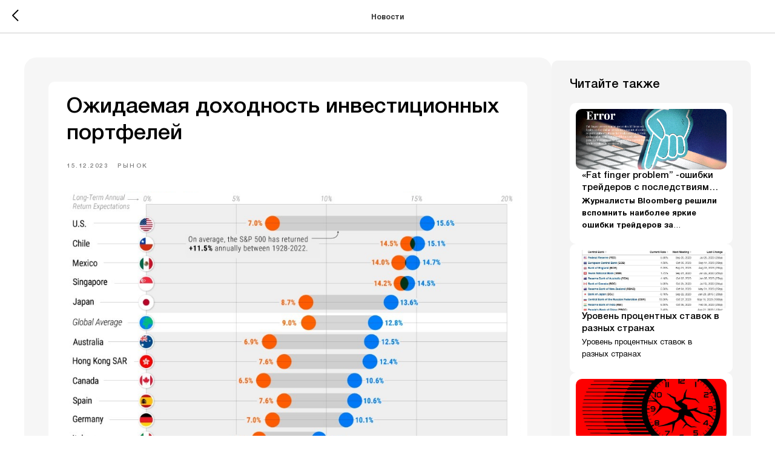

--- FILE ---
content_type: text/html; charset=UTF-8
request_url: https://maxinvest.pro/tpost/71f644pak1-ozhidaemaya-dohodnost-investitsionnih-po
body_size: 16729
content:
<!DOCTYPE html> <html> <head> <meta charset="utf-8" /> <meta http-equiv="Content-Type" content="text/html; charset=utf-8" /> <meta name="viewport" content="width=device-width, initial-scale=1.0" /> <!--metatextblock-->
    <title>Ожидаемая доходность инвестиционных портфелей</title>
    <meta name="description" content="Инвестиционный банк Natixis ранее в этом году проводил достаточно репрезентативный опрос розничных инвесторов. В исследовании приняли участие 8,550 человек из 23 стран.">
    <meta name="keywords" content="">
    <meta name="robots" content="index, follow" />

    <meta property="og:title" content="Ожидаемая доходность инвестиционных портфелей" />
    <meta property="og:description" content="Инвестиционный банк Natixis ранее в этом году проводил достаточно репрезентативный опрос розничных инвесторов. В исследовании приняли участие 8,550 человек из 23 стран." />
    <meta property="og:type" content="website" />
    <meta property="og:url" content="https://maxinvest.pro/tpost/71f644pak1-ozhidaemaya-dohodnost-investitsionnih-po" />
    <meta property="og:image" content="https://static.tildacdn.com/tild6430-3462-4138-a463-303735633963/_WhatsApp_2023-12-07.jpg" />

    <link rel="canonical" href="https://maxinvest.pro/tpost/71f644pak1-ozhidaemaya-dohodnost-investitsionnih-po" />
    <link rel="alternate" type="application/rss+xml" title="Новости" href="https://maxinvest.pro/rss-feed-545415688971.xml" />
    <link rel="amphtml" href="https://maxinvest.pro/tpost/71f644pak1-ozhidaemaya-dohodnost-investitsionnih-po?amp=true">

<!--/metatextblock--> <meta name="format-detection" content="telephone=no" /> <meta http-equiv="x-dns-prefetch-control" content="on"> <link rel="dns-prefetch" href="https://ws.tildacdn.com"> <link rel="dns-prefetch" href="https://static.tildacdn.com"> <link rel="icon" type="image/png" sizes="32x32" href="https://static.tildacdn.com/tild3332-3462-4333-b439-333565333965/max-logo1.png" media="(prefers-color-scheme: light)"/> <link rel="icon" type="image/png" sizes="32x32" href="https://static.tildacdn.com/tild3939-6139-4731-b637-326239623466/max-logo1.png" media="(prefers-color-scheme: dark)"/> <link rel="icon" type="image/svg+xml" sizes="any" href="https://static.tildacdn.com/tild6534-6564-4736-a662-343035373332/max-logo.svg"> <link rel="apple-touch-icon" type="image/png" href="https://static.tildacdn.com/tild3637-3039-4535-b166-613566373833/max-logo1.png"> <link rel="icon" type="image/png" sizes="192x192" href="https://static.tildacdn.com/tild3637-3039-4535-b166-613566373833/max-logo1.png"> <!-- Assets --> <script src="https://neo.tildacdn.com/js/tilda-fallback-1.0.min.js" async charset="utf-8"></script> <link rel="stylesheet" href="https://static.tildacdn.com/css/tilda-grid-3.0.min.css" type="text/css" media="all" onerror="this.loaderr='y';"/> <link rel="stylesheet" href="https://static.tildacdn.com/ws/project7066883/tilda-blocks-page35410900.min.css?t=1769075725" type="text/css" media="all" onerror="this.loaderr='y';" /><link rel="stylesheet" href="https://static.tildacdn.com/ws/project7066883/tilda-blocks-page67453665.min.css?t=1769824834" type="text/css" media="all" onerror="this.loaderr='y';" /> <link rel="stylesheet" href="https://static.tildacdn.com/css/tilda-animation-2.0.min.css" type="text/css" media="all" onerror="this.loaderr='y';" /> <link rel="stylesheet" href="https://static.tildacdn.com/css/tilda-feed-1.1.min.css" type="text/css" media="all" /> <link rel="stylesheet" href="https://static.tildacdn.com/css/tilda-popup-1.1.min.css" type="text/css" media="print" onload="this.media='all';" onerror="this.loaderr='y';" /> <noscript><link rel="stylesheet" href="https://static.tildacdn.com/css/tilda-popup-1.1.min.css" type="text/css" media="all" /></noscript> <link rel="stylesheet" href="https://static.tildacdn.com/css/tilda-slds-1.4.min.css" type="text/css" media="print" onload="this.media='all';" onerror="this.loaderr='y';" /> <noscript><link rel="stylesheet" href="https://static.tildacdn.com/css/tilda-slds-1.4.min.css" type="text/css" media="all" /></noscript> <link rel="stylesheet" href="https://static.tildacdn.com/css/tilda-forms-1.0.min.css" type="text/css" media="all" onerror="this.loaderr='y';" /> <script nomodule src="https://static.tildacdn.com/js/tilda-polyfill-1.0.min.js" charset="utf-8"></script> <script type="text/javascript">function t_onReady(func) {if(document.readyState!='loading') {func();} else {document.addEventListener('DOMContentLoaded',func);}}
function t_onFuncLoad(funcName,okFunc,time) {if(typeof window[funcName]==='function') {okFunc();} else {setTimeout(function() {t_onFuncLoad(funcName,okFunc,time);},(time||100));}}function t396_initialScale(t){var e=document.getElementById("rec"+t);if(e){var i=e.querySelector(".t396__artboard");if(i){window.tn_scale_initial_window_width||(window.tn_scale_initial_window_width=document.documentElement.clientWidth);var a=window.tn_scale_initial_window_width,r=[],n,l=i.getAttribute("data-artboard-screens");if(l){l=l.split(",");for(var o=0;o<l.length;o++)r[o]=parseInt(l[o],10)}else r=[320,480,640,960,1200];for(var o=0;o<r.length;o++){var d=r[o];a>=d&&(n=d)}var _="edit"===window.allrecords.getAttribute("data-tilda-mode"),c="center"===t396_getFieldValue(i,"valign",n,r),s="grid"===t396_getFieldValue(i,"upscale",n,r),w=t396_getFieldValue(i,"height_vh",n,r),g=t396_getFieldValue(i,"height",n,r),u=!!window.opr&&!!window.opr.addons||!!window.opera||-1!==navigator.userAgent.indexOf(" OPR/");if(!_&&c&&!s&&!w&&g&&!u){var h=parseFloat((a/n).toFixed(3)),f=[i,i.querySelector(".t396__carrier"),i.querySelector(".t396__filter")],v=Math.floor(parseInt(g,10)*h)+"px",p;i.style.setProperty("--initial-scale-height",v);for(var o=0;o<f.length;o++)f[o].style.setProperty("height","var(--initial-scale-height)");t396_scaleInitial__getElementsToScale(i).forEach((function(t){t.style.zoom=h}))}}}}function t396_scaleInitial__getElementsToScale(t){return t?Array.prototype.slice.call(t.children).filter((function(t){return t&&(t.classList.contains("t396__elem")||t.classList.contains("t396__group"))})):[]}function t396_getFieldValue(t,e,i,a){var r,n=a[a.length-1];if(!(r=i===n?t.getAttribute("data-artboard-"+e):t.getAttribute("data-artboard-"+e+"-res-"+i)))for(var l=0;l<a.length;l++){var o=a[l];if(!(o<=i)&&(r=o===n?t.getAttribute("data-artboard-"+e):t.getAttribute("data-artboard-"+e+"-res-"+o)))break}return r}window.TN_SCALE_INITIAL_VER="1.0",window.tn_scale_initial_window_width=null;</script> <script src="https://static.tildacdn.com/js/jquery-1.10.2.min.js" charset="utf-8" onerror="this.loaderr='y';"></script> <script src="https://static.tildacdn.com/js/tilda-scripts-3.0.min.js" charset="utf-8" defer onerror="this.loaderr='y';"></script> <script src="https://static.tildacdn.com/ws/project7066883/tilda-blocks-page35410900.min.js?t=1769075725" charset="utf-8" onerror="this.loaderr='y';"></script><script src="https://static.tildacdn.com/ws/project7066883/tilda-blocks-page67453665.min.js?t=1769824834" onerror="this.loaderr='y';"></script> <script src="https://static.tildacdn.com/js/tilda-lazyload-1.0.min.js" charset="utf-8" async onerror="this.loaderr='y';"></script> <script src="https://static.tildacdn.com/js/tilda-animation-2.0.min.js" charset="utf-8" async onerror="this.loaderr='y';"></script> <script src="https://static.tildacdn.com/js/tilda-zero-1.1.min.js" charset="utf-8" async onerror="this.loaderr='y';"></script> <script src="https://static.tildacdn.com/js/tilda-feed-1.1.min.js" charset="utf-8"></script><script src="https://static.tildacdn.com/js/tilda-map-1.0.min.js" charset="utf-8"></script><script src="https://static.tildacdn.com/js/tilda-vote-1.1.min.js" charset="utf-8"></script> <script src="https://static.tildacdn.com/js/tilda-slds-1.4.min.js" charset="utf-8" async onerror="this.loaderr='y';"></script> <script src="https://static.tildacdn.com/js/hammer.min.js" charset="utf-8" async onerror="this.loaderr='y';"></script> <script src="https://static.tildacdn.com/js/tilda-popup-1.0.min.js" charset="utf-8" async onerror="this.loaderr='y';"></script> <script src="https://static.tildacdn.com/js/tilda-forms-1.0.min.js" charset="utf-8" async onerror="this.loaderr='y';"></script> <script src="https://static.tildacdn.com/js/tilda-zero-forms-1.0.min.js" charset="utf-8" async onerror="this.loaderr='y';"></script> <script src="https://static.tildacdn.com/js/tilda-animation-ext-1.0.min.js" charset="utf-8" async onerror="this.loaderr='y';"></script> <script src="https://static.tildacdn.com/js/tilda-animation-sbs-1.0.min.js" charset="utf-8" async onerror="this.loaderr='y';"></script> <script src="https://static.tildacdn.com/js/tilda-zero-scale-1.0.min.js" charset="utf-8" async onerror="this.loaderr='y';"></script> <script src="https://static.tildacdn.com/js/tilda-events-1.0.min.js" charset="utf-8" async onerror="this.loaderr='y';"></script> <!-- nominify begin --><meta name="facebook-domain-verification" content="5pjielzko4nqijhf5hjjlxcecmxhbk" /><!-- nominify end --><script type="text/javascript">window.dataLayer=window.dataLayer||[];</script> <!-- Google Tag Manager --> <script type="text/javascript">(function(w,d,s,l,i){w[l]=w[l]||[];w[l].push({'gtm.start':new Date().getTime(),event:'gtm.js'});var f=d.getElementsByTagName(s)[0],j=d.createElement(s),dl=l!='dataLayer'?'&l='+l:'';j.async=true;j.src='https://www.googletagmanager.com/gtm.js?id='+i+dl;f.parentNode.insertBefore(j,f);})(window,document,'script','dataLayer','GTM-MKSF9T2');</script> <!-- End Google Tag Manager --> <!-- Facebook Pixel Code --> <script type="text/javascript" data-tilda-cookie-type="advertising">setTimeout(function(){!function(f,b,e,v,n,t,s)
{if(f.fbq)return;n=f.fbq=function(){n.callMethod?n.callMethod.apply(n,arguments):n.queue.push(arguments)};if(!f._fbq)f._fbq=n;n.push=n;n.loaded=!0;n.version='2.0';n.agent='pltilda';n.queue=[];t=b.createElement(e);t.async=!0;t.src=v;s=b.getElementsByTagName(e)[0];s.parentNode.insertBefore(t,s)}(window,document,'script','https://connect.facebook.net/en_US/fbevents.js');fbq('init','121851850861608');fbq('track','PageView');},2000);</script> <!-- End Facebook Pixel Code --> <script type="text/javascript">(function() {if((/bot|google|yandex|baidu|bing|msn|duckduckbot|teoma|slurp|crawler|spider|robot|crawling|facebook/i.test(navigator.userAgent))===false&&typeof(sessionStorage)!='undefined'&&sessionStorage.getItem('visited')!=='y'&&document.visibilityState){var style=document.createElement('style');style.type='text/css';style.innerHTML='@media screen and (min-width: 980px) {.t-records {opacity: 0;}.t-records_animated {-webkit-transition: opacity ease-in-out .2s;-moz-transition: opacity ease-in-out .2s;-o-transition: opacity ease-in-out .2s;transition: opacity ease-in-out .2s;}.t-records.t-records_visible {opacity: 1;}}';document.getElementsByTagName('head')[0].appendChild(style);function t_setvisRecs(){var alr=document.querySelectorAll('.t-records');Array.prototype.forEach.call(alr,function(el) {el.classList.add("t-records_animated");});setTimeout(function() {Array.prototype.forEach.call(alr,function(el) {el.classList.add("t-records_visible");});sessionStorage.setItem("visited","y");},400);}
document.addEventListener('DOMContentLoaded',t_setvisRecs);}})();</script></head> <body class="t-body" style="margin:0;"> <!--allrecords--> <div id="allrecords" class="t-records" data-post-page="y" data-hook="blocks-collection-content-node" data-tilda-project-id="7066883" data-tilda-page-id="35410900" data-tilda-formskey="6c2e7c10fdc05e1bc8e5f7b887066883" data-tilda-lazy="yes" data-tilda-root-zone="com" data-tilda-project-headcode="yes" data-tilda-ts="y" data-tilda-project-country="RU">

<!-- POST START -->




        






<div id="rec974384456" class="r t-rec">
    <div class="t-feed">

        <div class="t-feed__post-popup t-popup_show" style="background-color:#ffffff;display:block;" data-feed-popup-postuid="71f644pak1" data-feed-popup-feeduid="545415688971">

            <div class="t-feed__post-popup__close-wrapper">

                <a href="https://maxinvest.pro" class="t-popup__close">
                    <div class="t-popup__close-wrapper">
                        <svg class="t-popup__close-icon" width="11" height="20" viewBox="0 0 11 20" fill="none" xmlns="http://www.w3.org/2000/svg">
                            <path d="M1 1L10 10L1 19" stroke="#000000" stroke-width="2"/>
                        </svg>
                    </div>
                </a>

                <div class="t-feed__post-popup__close-text-wrapper">
                    <div class="js-feed-close-text t-feed__post-popup__close-text t-descr t-descr_xxs" style="color:#000000;">
                                                    Новости
                                            </div>
                </div>

                
            </div>

            <div class="t-feed__post-popup__container t-container t-popup__container t-popup__container-static">
                <div itemscope itemtype="https://schema.org/BlogPosting" class="t-feed__post-popup__content-wrapper">

                <div class="t-feed__post-popup__content t-col t-col_8">
                    <div style="display: none;">
                        <meta itemprop="datePublished" content="2023-12-15MSK18:07:00+03:00" />
                        <meta itemprop="dateModified" content="2025-04-22MSK12:13:59+03:00" />
                        <meta itemprop="mainEntityOfPage" content="https://maxinvest.pro/tpost/71f644pak1-ozhidaemaya-dohodnost-investitsionnih-po" />
                        <div itemprop="publisher" itemscope itemtype="https://schema.org/Organization">
                            <meta itemprop="logo" content="" />
                            <meta itemprop="name" content="" />
                            <meta itemprop="address" content="" />
                            <meta itemprop="telephone" content="" />
                        </div>
                    </div>

                                                                        
                                                            <div class="t-feed__post-popup__title-wrapper">
                                    <h1 itemprop="headline" class="js-feed-post-title t-feed__post-popup__title t-title t-title_xxs">Ожидаемая доходность инвестиционных портфелей</h1>
                                </div>
                            
                                                                                            <div class="t-feed__post-popup__date-parts-wrapper t-feed__post-popup__date-parts-wrapper_aftertitle">
                                                                                                                    <span class="t-feed__post-popup__date-wrapper">
                                            <span class="js-feed-post-date t-feed__post-popup__date t-uptitle t-uptitle_sm">2023-12-15 18:07</span>
                                        </span>
                                                                                                                                                                                                    <a href="https://maxinvest.pro#!/tfeeds/545415688971/c/Рынок" class="t-feed__post-popup__tag"><span class="t-uptitle t-uptitle_xs" itemprop="about">Рынок</span></a>
                                                                                                            </div>
                                                            
                                                                                                <div id="feed-cover" class="r t-feed__post-popup__cover-wrapper t-feed__post-popup__cover-wrapper_aftertitle">
                                        <img itemprop="image" src="https://static.tildacdn.com/tild6430-3462-4138-a463-303735633963/_WhatsApp_2023-12-07.jpg"  class="js-feed-post-image t-feed__post-popup__img t-img">
                                    </div>
                                                                                    
                                            
                    
                    
                    
                                            <div id="feed-text" class="r t-feed__post-popup__text-wrapper" data-animationappear="off">
                            <div itemprop="articleBody" class="js-feed-post-text t-feed__post-popup__text t-text t-text_md"><section><div class="t-redactor__tte-view"><div class="t-redactor__text">Ожидаемая доходность инвестиционных портфелей<br /><br />Инвестиционный банк Natixis ранее в этом году проводил достаточно репрезентативный опрос розничных инвесторов. В исследовании приняли участие 8,550 человек из 23 стран.<br /><br />Оригинал здесь: https://www.im.natixis.com/sg/resources/2023-individual-investor-survey-full-report<br /><br />Инвесторов спрашивали про их финансовую ситуацию, опасения, касательно инвестиций и экономики, а также про ожидания будущей доходности инвестиционных портфелей. <br /><br />Розничные инвесторы традиционно оказались значительно оптимистичнее профессиональных участников фондового рынка.<br /><br />В среднем инвесторы ожидают доходность своих портфелей на уровне 12,8% годовых, в то время как инвестиционные консультанты и проф. инвесторы ждут только 9% годовой доходности на долгосрочном горизонте.<br /><br />Любопытно, что самый большой разрыв в США🇺🇸: 15,6% - ожидания розничных инвесторов против 7% у проф участников. Разница больше чем в 2 раза.<br /><br />В Сингапуре 🇸🇬 же, напротив, и те и другие ждут практически одинаковой отдачи от инвест портфелей: 14%+<br /><br />Самые скромные ожидания от рынка в Великобритании🇬🇧. Частные инвесторы настраиваются на 8% годовых, в то время как инвест профессионалы на 6%<br /><br />Для меня это еще раз подчеркивает важность установки правильных ожиданий с клиентами. Если консультант считает, что хорошая доходность — это 7%, а клиент ждет минимум 15%, ничего хорошего из этого, скорее всего, не получится.<br /><br />Больше постов в телеграм канале:<br /><br /><a href="https://t.me/maxinvest_pro" style="color: rgb(78, 158, 238);"><strong>https://t.me/maxinvest_pro</strong></a></div></div></section></div>
                        </div>
                    
                    
                    
                    
                </div>
                </div>

                
                                <div class="js-feed-relevants t-feed__post-popup__relevants"></div>
                
            </div>

            
        </div>

    </div>
</div>



<style type="text/css">
#rec974384456 .t-feed__post-popup__cover-wrapper .t-slds__bullet_active .t-slds__bullet_body,
#rec974384456 .t-feed__post-popup__cover-wrapper .t-slds__bullet:hover .t-slds__bullet_body {
    background-color: #222 !important;
}

#rec974384456 .t-feed__post-popup__arrow-top {
    position:fixed;
    z-index:1;
    bottom:20px;
    left: 20px;
    
    
    min-height:30px;
}

#rec974384456 .t-feed__post-popup__arrow-top svg path {
    
}
</style>







    

<script type="text/javascript">
    $(document).ready(function(){
        window.tFeedPosts = {};

        var recid = '974384456';

        var opts = {
            "feeduid": "545415688971",
            "previewmode": "yes",
            "align": "left",
            "amountOfPosts": "",
            "reverse": "desc",
            "blocksInRow": "3",
            "blocksClass": "t-feed__grid-col t-col t-col_4",
            "blocksWidth": "360",
            "colClass": "",
            "prefixClass": "",
            "vindent": "",
            "dateFormat": "4",
            "timeFormat": "",
            "imageRatio": "56",
            "hasOriginalAspectRatio": false,
            "imageHeight": "",
            "imageWidth": "",
            "dateFilter": 'all',
            "showPartAll": true,
            "showImage": true,
            "showShortDescr": true,
            "showParts": false,
            "showDate": false,
            "hideFeedParts": false,
            "parts_opts": {
                "partsBgColor": "#ffffff",
                "partsBorderSize": "1px",
                "partsBorderColor": "#000000",
                "align": "center"
            },
            "btnsAlign": false,
            "colWithBg": {
                "paddingSize": "",
                "background": "",
                "borderRadius": "",
                "shadowSize": "",
                "shadowOpacity": "",
                "shadowSizeHover": "",
                "shadowOpacityHover": "",
                "shadowShiftyHover": ""
            },
            "separator": {
                "height": "",
                "color": "",
                "opacity": "",
                "hideSeparator": false
            },
            "btnAllPosts": {
                "text": "",
                "link": "",
                "target": ""
            },
            "popup_opts": {
                "popupBgColor": "",
                "overlayBgColorRgba": "rgba(255,255,255,1)",
                "closeText": "",
                "iconColor": "#000000",
                "popupStat": "",
                "titleColor": "",
                "textColor": "",
                "subtitleColor": "",
                "datePos": "aftertext",
                "partsPos": "aftertext",
                "imagePos": "aftertitle",
                "inTwoColumns": false,
                "zoom": false,
                "styleRelevants": "",
                "methodRelevants": "random",
                "titleRelevants": "Читайте также ",
                "showRelevants": "all",
                "titleFontFamily": "HelveticaNeueCyr",
                "descrFontFamily": "HelveticaNeueCyr",
                "subtitleFontFamily": "HelveticaNeueCyr",
                "shareStyle": "t-feed__share_black-white",
                "shareBg": "",
                "isShare": false,
                "shareServices": "",
                "shareFBToken": "",
                "showDate": false,
                "bgSize": "cover"
            },
            "arrowtop_opts": {
                "isShow": false,
                "style": "",
                "color": "",
                "bottom": "",
                "left": "",
                "right": ""
            },
            "gallery": {
                "control": "",
                "arrowSize": "",
                "arrowBorderSize": "",
                "arrowColor": "",
                "arrowColorHover": "",
                "arrowBg": "",
                "arrowBgHover": "",
                "arrowBgOpacity": "",
                "arrowBgOpacityHover": "",
                "showBorder": "",
                "dotsWidth": "",
                "dotsBg": "",
                "dotsActiveBg": "",
                "dotsBorderSize": ""
            },
            "typo": {
                "title": "color:#000000;font-family:'TildaSans';",
                "descr": "font-family:'TildaSans';",
                "subtitle": "font-family:'TildaSans';"
            },
            "amountOfSymbols": "",
            "bbtnStyle": "color:#ffffff;background-color:#000000;border-radius:3px; -moz-border-radius:3px; -webkit-border-radius:3px;",
            "btnStyle": "color:#000000;border:1px solid #000000;background-color:#ffffff;border-radius:5px; -moz-border-radius:5px; -webkit-border-radius:5px;",
            "btnTextColor": "#000000",
            "btnType": "",
            "btnSize": "sm",
            "btnText": "",
            "btnReadMore": "",
            "isHorizOnMob": false,
            "itemsAnim": "",
            "datePosPs": "beforetitle",
            "partsPosPs": "beforetitle",
            "imagePosPs": "beforetitle",
            "datePos": "afterdescr",
            "partsPos": "onimage",
            "imagePos": "beforetitle"
        };

        var post = {
            uid: '71f644pak1',
            date: '2023-12-15 18:07',
            mediatype: 'image',
            mediadata: 'https://static.tildacdn.com/tild6430-3462-4138-a463-303735633963/_WhatsApp_2023-12-07.jpg',
            postparts: [{"partuid":"606273531561","parttitle":"\u0420\u044b\u043d\u043e\u043a","parturl":"https:\/\/maxinvest.pro#!\/tfeeds\/545415688971\/c\/\u0420\u044b\u043d\u043e\u043a"}]
        };

        t_onFuncLoad('t_feed_PostInit', function() {
            t_feed_PostInit(recid, opts, post);
        });

        t_onFuncLoad('t_feed__drawPostPopupVideo', function() {
            var postVideoHtml = t_feed__drawPostPopupVideo(post);
            $('.js-feed-cover-video').html(postVideoHtml);
        });

        t_feed_formateDate_snippet('2023-12-15 18:07');       // todo: t_feed_formateDate(date, opts, recid)

        if ($('.t-feed__post-popup__text-wrapper').hasClass('t-feed__post-popup__text-wrapper_zoom')) {
            t_onFuncLoad('t_feed_addZoom', function () {
                t_feed_addZoom();
            });
        }

        var arrowTop = $('.t-feed__post-popup__arrow-top');
        var popup = $('.t-feed__post-popup');
        popup.scroll(function() {
            t_onFuncLoad('t_feed_addPostPopupArrowTop', function () {
                t_feed_addPostPopupArrowTop($(this), arrowTop);
            });
        });
        arrowTop.on('click', function() {
            popup.animate({scrollTop: 0}, 300);
        });

        t_onFuncLoad('t_feed_getCountOfViews', function () {
            t_feed_getCountOfViews($('.t-feed__post-popup'));
        });

        if ($('.js-feed-relevants').length > 0) {
            t_onFuncLoad('t_feed_addRelevantsPosts', function () {
                t_feed_addRelevantsPosts(recid, opts, post, post.uid);
            });
        }

        var bgColor = '';
        bgColor = bgColor ? bgColor.replace('1)', '0.9)') : '';
        $('.t-feed__post-popup__close-wrapper').css('background-color', bgColor);
    });

    function t_feed_drawParts_snippet(parts) {
        var tagsHTML = '';
        parts.split(',').forEach(function(item) {
            tagsHTML += '<span class="t-uptitle t-uptitle_xs">' + item + '</span>';
        });

        $('.js-feed-post-tags').html(tagsHTML);
    }

    function t_feed_formateDate_snippet(date) {
        var dayDate = date.split(' ')[0];
        var timeDate = date.split(' ')[1];
        var dateParts = dayDate.split('-');
        var newDate = new Date(dateParts[0], dateParts[1] - 1, dateParts[2]);
        var time = +'' == 1? ' ' + timeDate : '';
        var newMonth = newDate.getMonth();
        var day = dateParts[2];
        var month = dateParts[1];
        var year = dateParts[0];
        var newDate = '';
        var monthArr = ['january', 'february', 'march', 'april', 'may', 'june', 'july', 'august', 'september', 'october', 'november', 'december'];
        var monthTitle = t_feed_getDictionary_snippet(monthArr[newMonth]);
        switch (+'4') {
            case 1:
                newDate = month + '-' + day + '-' + year + time;
                break;
            case 2:
                newDate = day + '-' + month + '-' + year + time;
                break;
            case 3:
                newDate = day + '/' + month + '/' + year + time;
                break;
            case 4:
                newDate = day + '.' + month + '.' + year + time;
                break;
            case 5:
                newDate = monthTitle[0] + ' ' + day + ', ' + year + time;
                break;
            case 6:
                newDate = day + ' ' + monthTitle[1] + ' ' + year + time;
                break;
            default:
                newDate = t_feed_addDefaultDate_snippet(dateParts, date, monthTitle, time);
                break;
        }

        $('.js-feed-post-date').html(newDate);
    }

    function t_feed_addDefaultDate_snippet(dateParts, date, monthTitle, time) {
        var lang = t_feed_returnLang_snippet();
        var currentDate = new Date();
        var postDateMs = Date.parse(date);
        var diffDate = currentDate - postDateMs;
        var days = Math.floor(diffDate / (60 * 60 * 1000 * 24));
        var agoTitle = t_feed_getDictionary_snippet('ago');
        var daysTitle = (lang == 'RU' || lang == 'UK') && (days > 4) ? t_feed_getDictionary_snippet('days')[1] : t_feed_getDictionary_snippet('days')[0];
        var currentYear = currentDate.getFullYear();
        var postYear = +date.split('-')[0];
        var agoTitleSeparator = (lang == 'JA' || lang == 'CN') ? '' : ' ';
        var year = postYear != currentYear ? postYear : '';
        var defaultDate = '';

        if (days == 0) {
            defaultDate = t_feed_getDictionary_snippet('today');
        }

        if (days == 1) {
            defaultDate = t_feed_getDictionary_snippet('yesterday');
        }

        if (days > 1 && days < 15) {
            if (lang == 'FR' || lang == 'DE' || lang == 'ES' || lang == 'PT') {
                defaultDate = agoTitle + agoTitleSeparator + days + agoTitleSeparator + daysTitle;
            } else {
                defaultDate = days + agoTitleSeparator + daysTitle + agoTitleSeparator + agoTitle;
            }
        }

        if (days >= 15 || postYear > currentYear) {
            defaultDate = t_feed_addFullDate_snippet(lang, dateParts[2], monthTitle, year) + time;
        }

        return defaultDate;
    }

    function t_feed_addFullDate_snippet(lang, day, month, year) {
        var monthSeparator = lang == 'DE' ? '. ' : ' ';
        var datePartSeparator = ' ';
        if (lang == 'EN') {
            datePartSeparator = year != '' ? ', ' : '';
        } else if (lang == 'ES' || lang == 'PT') {
            datePartSeparator = year != '' ? ' de ' : '';
        }

        var monthTitle = month[1];
        if (lang == 'EN' || lang == 'DE') {
            monthTitle = month[0];
        }

        if (lang == 'EN') {
            return monthTitle + ' ' + day + datePartSeparator + year;
        } else if (lang == 'JA' || lang == 'CN') {
            return year + monthTitle + day;
        } else {
            return day + monthSeparator + monthTitle + datePartSeparator + year;
        }
    }

    function t_feed_getDictionary_snippet(msg) {
        var dict = [];

        dict['seealso'] = {
            EN: 'See also',
            RU: 'Смотрите также',
            FR: 'Voir également',
            DE: 'Siehe auch',
            ES: 'Ver también',
            PT: 'Veja também',
            UK: 'Дивись також',
            JA: 'また見なさい',
            CN: '也可以看看'
        };

        dict['today'] = {
            EN: 'Today',
            RU: 'Сегодня',
            FR: 'Aujourd\'hui',
            DE: 'Heute',
            ES: 'Hoy',
            PT: 'Hoje',
            UK: 'Сьогодні',
            JA: '今日',
            CN: '今天'
        };

        dict['yesterday'] = {
            EN: 'Yesterday',
            RU: 'Вчера',
            FR: 'Hier',
            DE: 'Gestern',
            ES: 'Ayer',
            PT: 'Ontem',
            UK: 'Вчора',
            JA: '昨日',
            CN: '昨天'
        };

        dict['days'] = {
            EN: ['days'],
            RU: ['дня', 'дней'],
            FR: ['jours'],
            DE: ['tagen'],
            ES: ['dias'],
            PT: ['dias'],
            UK: ['дні', 'днів'],
            JA: ['日'],
            CN: ['天']
        };

        dict['ago'] = {
            EN: 'ago',
            RU: 'назад',
            FR: 'Il y a',
            DE: 'Vor',
            ES: 'Hace',
            PT: 'Há',
            UK: 'тому',
            JA: '前',
            CN: '前'
        };

        dict['january'] = {
            EN: ['January', 'january'],
            RU: ['Январь', 'января'],
            FR: ['Janvier', 'janvier'],
            DE: ['Januar', 'januar'],
            ES: ['Enero', 'de enero'],
            PT: ['Janeiro', 'de janeiro'],
            UK: ['Січень', 'січня'],
            JA: ['一月', '一月'],
            CN: ['一月', '一月']
        };

        dict['february'] = {
            EN: ['February', 'february'],
            RU: ['Февраль', 'февраля'],
            FR: ['Février', 'février'],
            DE: ['Februar', 'februar'],
            ES: ['Febrero', 'de febrero'],
            PT: ['Fevereiro', 'de fevereiro'],
            UK: ['Лютий', 'лютого'],
            JA: ['二月', '二月'],
            CN: ['二月', '二月']
        };

        dict['march'] = {
            EN: ['March', 'March'],
            RU: ['Март', 'марта'],
            FR: ['Mars', 'mars'],
            DE: ['März', 'märz'],
            ES: ['Marzo', 'de marzo'],
            PT: ['Março', 'de março'],
            UK: ['Березень', 'березня'],
            JA: ['三月', '三月'],
            CN: ['三月', '三月']
        };

        dict['april'] = {
            EN: ['April', 'april'],
            RU: ['Апрель', 'апреля'],
            FR: ['Avril', 'avril'],
            DE: ['April', 'april'],
            ES: ['Abril', 'de abril'],
            PT: ['Abril', 'de abril'],
            UK: ['Квітень', 'квітня'],
            JA: ['四月', '四月'],
            CN: ['四月', '四月']
        };

        dict['may'] = {
            EN: ['May', 'may'],
            RU: ['Май', 'мая'],
            FR: ['Mai', 'mai'],
            DE: ['Kann', 'kann'],
            ES: ['Mayo', 'de mayo'],
            PT: ['Maio', 'de maio'],
            UK: ['Травень', 'травня'],
            JA: ['五月', '五月'],
            CN: ['五月', '五月']
        };

        dict['june'] = {
            EN: ['June', 'june'],
            RU: ['Июнь', 'июня'],
            FR: ['Juin', 'juin'],
            DE: ['Juni', 'juni'],
            ES: ['Junio', 'de junio'],
            PT: ['Junho', 'de junho'],
            UK: ['Червень', 'червня'],
            JA: ['六月', '六月'],
            CN: ['六月', '六月']
        };

        dict['july'] = {
            EN: ['July', 'july'],
            RU: ['Июль', 'июля'],
            FR: ['Juillet', 'juillet'],
            DE: ['Juli', 'Juli'],
            ES: ['Julio', 'de julio'],
            PT: ['Julho', 'de julho'],
            UK: ['Липень', 'липня'],
            JA: ['七月', '七月'],
            CN: ['七月', '七月']
        };

        dict['august'] = {
            EN: ['August', 'august'],
            RU: ['Август', 'августа'],
            FR: ['Août', 'août'],
            DE: ['August', 'august'],
            ES: ['Agosto', 'de agosto'],
            PT: ['Agosto', 'de agosto'],
            UK: ['Серпень', 'серпня'],
            JA: ['八月', '八月'],
            CN: ['八月', '八月']
        };

        dict['september'] = {
            EN: ['September', 'september'],
            RU: ['Сентябрь', 'сентября'],
            FR: ['Septembre', 'septembre'],
            DE: ['September', 'september'],
            ES: ['Septiembre', 'de septiembre'],
            PT: ['Setembro', 'de setembro'],
            UK: ['Вересень', 'вересня'],
            JA: ['九月', '九月'],
            CN: ['九月', '九月']
        };

        dict['october'] = {
            EN: ['October', 'october'],
            RU: ['Октябрь', 'октября'],
            FR: ['Octobre', 'octobre'],
            DE: ['Oktober', 'oktober'],
            ES: ['Octubre', 'de octubre'],
            PT: ['Outubro', 'de outubro'],
            UK: ['Жовтень', 'жовтня'],
            JA: ['十月', '十月'],
            CN: ['十月', '十月']
        };

        dict['november'] = {
            EN: ['November', 'november'],
            RU: ['Ноябрь', 'ноября'],
            FR: ['Novembre', 'novembre'],
            DE: ['November', 'november'],
            ES: ['Noviembre', 'de noviembre'],
            PT: ['Novembro', 'de novembro'],
            UK: ['Листопад', 'листопада'],
            JA: ['十一月', '十一月'],
            CN: ['十一月', '十一月']
        };

        dict['december'] = {
            EN: ['December', 'december'],
            RU: ['Декабрь', 'декабря'],
            FR: ['Décembre', 'décembre'],
            DE: ['Dezember', 'dezember'],
            ES: ['Diciembre', 'de diciembre'],
            PT: ['Dezembro', 'de dezembro'],
            UK: ['Грудень', 'грудня'],
            JA: ['十二月', '十二月'],
            CN: ['十二月', '十二月']
        };

        var lang = t_feed_returnLang_snippet();

        if (typeof dict[msg] != 'undefined') {
            if (typeof dict[msg][lang] != 'undefined' && dict[msg][lang] != '') {
                return dict[msg][lang];
            } else {
                return dict[msg]['EN'];
            }
        }
    }

    function t_feed_returnLang_snippet() {
        t_feed_defineUserLang_snippet();
        var customLang = '';
        var lang = 'EN';
        if (typeof customLang != 'undefined' && customLang != '') {
            lang = customLang.toUpperCase();
        } else {
            lang = window.tildaBrowserLang;
        }

        return lang;
    }

    function t_feed_defineUserLang_snippet() {
        window.tildaBrowserLang = window.navigator.userLanguage || window.navigator.language;
        window.tildaBrowserLang = window.tildaBrowserLang.toUpperCase();

        if (window.tildaBrowserLang.indexOf('RU') != -1) {
            window.tildaBrowserLang = 'RU';
        } else if (window.tildaBrowserLang.indexOf('FR') != -1) {
            window.tildaBrowserLang = 'FR';
        } else if (window.tildaBrowserLang.indexOf('DE') != -1) {
            window.tildaBrowserLang = 'DE';
        } else if (window.tildaBrowserLang.indexOf('ES') != -1) {
            window.tildaBrowserLang = 'ES';
        } else if (window.tildaBrowserLang.indexOf('PT') != -1) {
            window.tildaBrowserLang = 'PT';
        } else if (window.tildaBrowserLang.indexOf('UK') != -1) {
            window.tildaBrowserLang = 'UK';
        } else if (window.tildaBrowserLang.indexOf('JA') != -1) {
            window.tildaBrowserLang = 'JA';
        } else if (window.tildaBrowserLang.indexOf('CN') != -1) {
            window.tildaBrowserLang = 'CN';
        } else {
            window.tildaBrowserLang = 'EN';
        }
    }
</script>


<!--footer-->
<div id="t-footer" class="t-records" data-hook="blocks-collection-content-node" data-tilda-project-id="7066883" data-tilda-page-id="67453665" data-tilda-formskey="6c2e7c10fdc05e1bc8e5f7b887066883" data-tilda-lazy="yes" data-tilda-root-zone="one"  data-tilda-project-headcode="yes"  data-tilda-ts="y"    data-tilda-project-country="RU">

    <div id="rec974300196" class="r t-rec" style=" " data-animationappear="off" data-record-type="131"      >
<!-- T123 -->
    <div class="t123" >
        <div class="t-container_100 ">
            <div class="t-width t-width_100 ">
                <!-- nominify begin -->
                <!--КАСТОМИЗАЦИЯ НОВОСТНОГО БЛОГА-->

<style>

@media screen and (min-width: 980px){
    /* Общие настройки контейнера */
    .t-feed__post-popup__container.t-container {
        display: flex;
        flex-direction: row;
        gap: 20px; /*Отступ между колонками*/
    }
}

/* Стили популярных новостей */
.js-feed-relevants.t-feed__post-popup__relevants {
    height: fit-content;    /*Высота блока подстраивается под контент внутри*/
    min-height: 40dvh; /*Минимальная высота блока*/
    max-height: calc(100dvh - 220px);
    width: 440px !important;    /*Ширина блока*/
    padding: 30px;  /*Отступы внутри блока */
    box-sizing: border-box;
    background-color: #f4f4f4;  /*Фоновый цвет*/
    border-radius: 10px;/*Скругление углов*/
    position: sticky;
    top: 100px; /*Отступ сверху, когда начинается прилипание блока*/
    overflow-y: auto;
}

/*Заголовок популярных новостей*/
.t-feed__post-popup__relevants-title-wrapper {
    padding: 0 !important;
    margin: 0 !important;
}
.t-feed__post-popup__relevants-title {
    margin: 0 0 20px 0; /*Отступ снизу у заголовка*/
    font-size: 20px !important; /*Рамзер заголовка*/
}

/*Карточки популярных новостей*/
.t-feed__post-popup__relevants-wrapper {
    display: flex;
    flex-direction: column; /*Располагаем элементы в колонку*/
    gap: 20px;  /*Отступ между карточками*/
}
.t-feed__post-popup__relevants-item {
    padding: 0 !important;
    margin: 0 !important;
}
.t-feed__post-popup__relevants-content,
.t-feed__post-popup__relevants-item a{
    display: flex;
    flex-wrap: wrap;
    flex-direction: column;
    gap: 15px;  /*Отступ от изображения до текста*/
}
.t-feed__post-popup__relevants-textwrapper {
    width: 100%;
    padding: 0 10px 10px 10px;  /*Отступы у текста*/
    box-sizing: border-box;
}
.t-feed__post-popup__relevants-imgwrapper {
    width: 100% !important;
    height: 100px !important;
    margin: 0 !important;
    border-radius: 10px;    /*Скругление картинки*/
    overflow: hidden;
    padding-bottom: 0 !important;
}
.t-feed__post-popup__relevants-item-wrapper,
.t-feed__post-popup__relevants-item{
    padding: 5px !important;   /*Отступы вокруг всей карточки популярной новости*/
    background-color: #ffffff;  /*Фоновый цвет популярной новости*/
    border-radius: 10px; /*Скругление углов*/
    width: 100% !important;
    max-width: 100% !important;
    box-sizing: border-box;
}

/*Заголовок популярной новости*/
.t-feed__post-popup__relevants-item-title{
    font-size: 15px;    /*Размер текста*/
    overflow:hidden;
    text-overflow: ellipsis;
    display: -webkit-box;
    -webkit-line-clamp: 2; /*Количество строк текста, которое будет отображаться*/
    -webkit-box-orient: vertical;
}
/*Описание популярной новости*/
.t-feed__post-popup__relevants-item-descr {
    font-size: 13px;    /*Размер текста*/
    overflow:hidden;
    text-overflow: ellipsis;
    display: -webkit-box;
    -webkit-line-clamp: 3; /*Количество строк текста, которое будет отображаться*/
    -webkit-box-orient: vertical;
}

/*Стили самой новости*/
.t-feed__post-popup__content-wrapper {
    width: 100%;
    padding: 40px;  /*Отступы*/
    background-color: #f6f6f6;  /*Фоновый цвет*/
    border-radius: 20px;    /*Радиус скругления*/
    box-sizing: border-box;
    display: flex;
    flex-direction: column;
}
.t-feed__post-popup__content {
    max-width: 100%;
    margin: 0 !important;
}

/*Скрываем лишний блок с комментариями*/
.t-feed__post-popup__content-wrapper:has(.js-feed-comments) {
    display: none;
}

/*Стили хэдера статьи*/
.dbmHeaderNew .t-feed__post-popup__img {
    max-width: 100%;
    height: 500px;      /*Высота картинки*/
    width: 100%;
    object-fit: cover;
    object-position: center;
}

.dbmHeaderNew {
    padding: 10px;   /*Отступы*/   
    background-color: white;    /*Фоновый цвет*/ 
    border-radius: 10px;    /*Радиус скругления углов*/
}
.dbmHeaderNew .t-feed__post-popup__cover-wrapper{
    border-radius: 5px; /*Скругление углов картинки*/
    overflow: hidden;
}

.dbmHeaderNew .t-feed__post-popup__title-wrapper {
    padding: 10px 20px 0 20px;  /*Отступы у заголовка*/
}

.dbmHeaderNew .t-feed__post-popup__date-parts-wrapper{
    padding: 20px 20px 20px;   /*Отступы у даты и раздела*/
}


/*Стили блока, который появляется при скроле*/
.dbmHeaderNew.sticky {
    display: none;
    grid-template-columns: 80px auto;   /*80 – ширина картинки*/
    grid-template-rows: auto auto;
    gap: 10px 20px; /*Отступы между рядами и колонками*/
    padding: 10px;  /*Отступ вокруг*/
    border-radius: 5px;    /*Радиус скругления*/
    background-color: #232323 !important;   /*Цвет фона плашки*/
}
.dbmHeaderNew.sticky {
    position: sticky;
    top: 30px; /*Отступ сверху, когда начинается прилипание блока*/
}
/*Заголовок внутри плашки*/
.dbmHeaderNew.sticky .t-feed__post-popup__title-wrapper {
    grid-column: 2/3;
    height: auto;
    align-self: flex-end;
    padding: 0 !important;
}
.dbmHeaderNew.sticky .t-feed__post-popup__title-wrapper h1 {
    color: white !important;
    font-size: 18px !important;
}
/*Дата и раздел внутри плашки*/
.dbmHeaderNew.sticky .t-feed__post-popup__date-parts-wrapper{
    grid-column: 2/3;
    align-self: flex-start;
    padding: 0;
}
.dbmHeaderNew.sticky .t-feed__post-popup__date-parts-wrapper span {
    color: white;   /*Цвет даты и раздела*/
    opacity: 1 !important;
}
.dbmHeaderNew.sticky #feed-cover {
    margin: 0;
    grid-row: 1/3;  /*Фото внутри плашки занимает всю высоту*/
}
.dbmHeaderNew.sticky .t-feed__post-popup__img {
    height: 100%;
    width: 100%;
}
@media screen and (max-width: 979px){
    /* Общие настройки контейнера */
    .t-feed__post-popup__container.t-container {
        flex-direction: column;
        gap: 40px; /*Отступ между колонками*/
    }
    /* Стили популярных новостей */
    .js-feed-relevants.t-feed__post-popup__relevants {
        height: 100% !important;
        min-height: 100%;
        max-height: 100%;
        width: 100% !important;    /*Ширина блока*/
    }
    /*Карточки популярных новостей*/
    .t-feed__post-popup__relevants-wrapper {
        display: grid;
        grid-template-columns: 1fr 1fr; /*Количество карточек популчрных новостей*/
        gap: 10px;  /*Отступ между карточками*/
    }
}

@media screen and (max-width: 560px){
    .dbmHeaderNew.sticky #feed-cover{
        display: none; /*Скрываю фото в плашке на мобилках*/
    }
        /*Заголовок внутри плашки*/
    .dbmHeaderNew.sticky .t-feed__post-popup__title-wrapper {
        grid-column: 2 span;
    }
    /*Дата и раздел внутри плашки*/
    .dbmHeaderNew.sticky .t-feed__post-popup__date-parts-wrapper{
        grid-column: 2 span;
    }
  /*Стили самой новости*/
    .t-feed__post-popup__content-wrapper {
        padding: 20px;  /*Отступы*/
        gap: 20px;
    }  
    .dbmHeaderNew .t-feed__post-popup__title-wrapper h1{
        font-size: 18px;    /*Размер заголовка статьи на мобилке*/
    }
    .dbmHeaderNew .t-feed__post-popup__img {
        max-width: 100%;
        height: 200px;
    }
    /*Карточки популярных новостей*/
    .t-feed__post-popup__relevants-wrapper {
        grid-template-columns: 1fr; /*Количество карточек популчрных новостей*/
    }
    .dbmHeaderNew.sticky .t-feed__post-popup__title-wrapper h1 {
        font-size: 14px !important; /*Размер заголовка в выпадающей плашке*/
    }
}
</style>

<script>

// Создание нового div, который будет общим контейнером
let containerDiv = document.createElement('div');
containerDiv.className = 'dbmHeaderNew';

// Находим все элементы по заданным классам
let elementsToWrap = document.querySelectorAll('.t-feed__post-popup__title-wrapper, .t-feed__post-popup__date-parts-wrapper, .t-feed__post-popup__cover-wrapper');

// Находим блок, в начале которого нужно разместить containerDiv
let targetBlock = document.querySelector('.t-feed__post-popup__content-wrapper:first-child');

// Перемещение элементов и создание наблюдателя добавляется в DOMContentLoaded, чтобы обеспечить, что DOM полностью загружен
document.addEventListener('DOMContentLoaded', () => {
    // Убедитесь, что targetBlock существует, чтобы избежать ошибок при попытке вставить перед несуществующим элементом
    if (targetBlock) {
        // Вставляем containerDiv в самое начало targetBlock
        targetBlock.insertBefore(containerDiv, targetBlock.firstChild);

        // Перемещаем найденные элементы в общий контейнер
        elementsToWrap.forEach(element => {
            // Перемещение каждого элемента в containerDiv
            containerDiv.appendChild(element);
        });

        // После того как элементы перемещены, настраиваем наблюдатель IntersectionObserver
        const header = document.querySelector('.dbmHeaderNew');
        if (!header) return;

        let headerClone = null;
        const observer = new IntersectionObserver(entries => {
            entries.forEach(entry => {
                if (!entry.isIntersecting) {
                    // Если исходный блок не виден и его клон еще не создан
                    if (!headerClone) {
                        headerClone = header.cloneNode(true); // Клонируем элемент
                        headerClone.classList.add('sticky'); // Добавляем класс 'sticky'
                        header.parentNode.insertBefore(headerClone, header.nextSibling); // Вставляем клон сразу после оригинала
                    }
                } else {
                    // Если исходный блок снова виден, удаляем его клон
                    if (headerClone) {
                        headerClone.remove();
                        headerClone = null;
                    }
                }
            });
        }, {
            threshold: 0,
            rootMargin: '0px'
        });

        observer.observe(header);

    } else {
        console.log('Целевой блок .t-feed__post-popup__content-wrapper не найден.');
    }
});
</script>
                 
                <!-- nominify end -->
            </div>  
        </div>
    </div>

</div>


    <div id="rec974379436" class="r t-rec" style=" " data-animationappear="off" data-record-type="131"      >
<!-- T123 -->
    <div class="t123" >
        <div class="t-container_100 ">
            <div class="t-width t-width_100 ">
                <!-- nominify begin -->
                <!--https://dsgnmax.ru/useful/window-container-->
<!--Расширение стандартных блоков по Windows контейнеру-->

<style>

.js-feed > div:first-child {
    width: 100% !important;
    max-width: 100% !important;
}

.js-feed-parts-switcher:first-child {
    margin-left: 0 !important;
}

.t-feed__parts-switch-wrapper.t-align_center {
    text-align: left;
}



@media screen and (min-width: 1200px){
    /*-----Стили только для блоков без стандартных заголовков-----*/
    .uc-window > div{
        padding: 0 30px;    /*Отступы по бокам экрана*/
    }
    .uc-window > div > .t-container,
    .uc-window > div > [class*="container"]:not(.t-popup__container),
    .uc-window .js-feed-container,
    .uc-window .js-store-grid-cont{
        display: grid;
        grid-template-columns: 1fr 1fr 1fr;   /*Количество колонок и их размер*/
        gap: 60px 20px;  /*Отступ между колонками, первое значение – по оси Y, второй – по оси X*/
        width: 100% !important;
        max-width: 100% !important;
        padding: 0 !important;
    }
    
    .uc-window .t-col:not(.t-popup__container .t-col):not(.t-feed__post-popup__content),
    .uc-window .t-item:not(.t-popup__container .t-col){
        max-width: 100% !important;
        width: 100% !important;
        margin: 0 !important;
        padding: 0 !important;
    }
    
    /*Скрываем разделители*/
    .uc-window .t-container:before,
    .uc-window .t-container:after,
    .uc-window [class*="container"]:before,
    .uc-window [class*="container"]:after,
    .uc-window [class*="separator"]{
        display: none;
    }
    
    
    
    /*-----Стили для заголовков-----*/
    .uc-title > div{
        padding: 0 30px;    /*Отступы по бокам экрана*/
    }
    .uc-title > div > .t-container{
        display: grid;
        grid-template-columns: 1fr 1fr 1fr 1fr;   /*Количество колонок и их размер*/
        width: 100% !important;
        max-width: 100% !important;
        margin: 0 !important;
        padding: 0 !important; 
        gap: 10px;   /*Отступ между колонками*/
    }
    
    .uc-title > div > .t-container > .t-col{
        grid-column: 1 / 10 span;    /*Блок начинается со второй колонки и занимает 3 колонки*/
        padding: 0 !important;
        max-width: 100% !important;
        width: 100% !important;
    }  
    
    /*Скрываем разделители*/
    .uc-title .t-container:before,
    .uc-title .t-container:after,
    .uc-title [class*="container"]:before,
    .uc-title [class*="container"]:after,
    .uc-title [class*="separator"]{
        display: none;
    }
}

</style>
                 
                <!-- nominify end -->
            </div>  
        </div>
    </div>

</div>

</div>
<!--/footer-->




<!-- POST END -->

</div>
<!--/allrecords--> <!-- Stat --> <!-- Yandex.Metrika counter 96397382 --> <script type="text/javascript" data-tilda-cookie-type="analytics">setTimeout(function(){(function(m,e,t,r,i,k,a){m[i]=m[i]||function(){(m[i].a=m[i].a||[]).push(arguments)};m[i].l=1*new Date();k=e.createElement(t),a=e.getElementsByTagName(t)[0],k.async=1,k.src=r,a.parentNode.insertBefore(k,a)})(window,document,"script","https://mc.yandex.ru/metrika/tag.js","ym");window.mainMetrikaId='96397382';ym(window.mainMetrikaId,"init",{clickmap:true,trackLinks:true,accurateTrackBounce:true,webvisor:true,params:{__ym:{"ymCms":{"cms":"tilda","cmsVersion":"1.0"}}},ecommerce:"dataLayer"});},2000);</script> <noscript><div><img src="https://mc.yandex.ru/watch/96397382" style="position:absolute; left:-9999px;" alt="" /></div></noscript> <!-- /Yandex.Metrika counter --> <script type="text/javascript">if(!window.mainTracker) {window.mainTracker='tilda';}
setTimeout(function(){(function(d,w,k,o,g) {var n=d.getElementsByTagName(o)[0],s=d.createElement(o),f=function(){n.parentNode.insertBefore(s,n);};s.type="text/javascript";s.async=true;s.key=k;s.id="tildastatscript";s.src=g;if(w.opera=="[object Opera]") {d.addEventListener("DOMContentLoaded",f,false);} else {f();}})(document,window,'d70cd4f9b4fd0529124b340b957b690d','script','https://static.tildacdn.com/js/tilda-stat-1.0.min.js');},2000);</script> <!-- Google Tag Manager (noscript) --> <noscript><iframe src="https://www.googletagmanager.com/ns.html?id=GTM-MKSF9T2" height="0" width="0" style="display:none;visibility:hidden"></iframe></noscript> <!-- End Google Tag Manager (noscript) --> <!-- FB Pixel code (noscript) --> <noscript><img height="1" width="1" style="display:none" src="https://www.facebook.com/tr?id=121851850861608&ev=PageView&agent=pltilda&noscript=1"/></noscript> <!-- End FB Pixel code (noscript) --> </body> </html>

--- FILE ---
content_type: text/plain
request_url: https://www.google-analytics.com/j/collect?v=1&_v=j102&a=1964113872&t=pageview&_s=1&dl=https%3A%2F%2Fmaxinvest.pro%2Ftpost%2F71f644pak1-ozhidaemaya-dohodnost-investitsionnih-po&ul=en-us%40posix&dt=%D0%9E%D0%B6%D0%B8%D0%B4%D0%B0%D0%B5%D0%BC%D0%B0%D1%8F%20%D0%B4%D0%BE%D1%85%D0%BE%D0%B4%D0%BD%D0%BE%D1%81%D1%82%D1%8C%20%D0%B8%D0%BD%D0%B2%D0%B5%D1%81%D1%82%D0%B8%D1%86%D0%B8%D0%BE%D0%BD%D0%BD%D1%8B%D1%85%20%D0%BF%D0%BE%D1%80%D1%82%D1%84%D0%B5%D0%BB%D0%B5%D0%B9&sr=1280x720&vp=1280x720&_u=YEBAAEABAAAAACAAI~&jid=904228751&gjid=1349640480&cid=308156630.1769824837&tid=UA-263975906-1&_gid=255340030.1769824837&_r=1&_slc=1&gtm=45He61r1n81MKSF9T2v9112742956za200zd9112742956&gcd=13l3l3l3l1l1&dma=0&tag_exp=103116026~103200004~104527906~104528500~104684208~104684211~115616985~115938465~115938468~116185181~116185182~116491844~116988316~117041588&z=569704586
body_size: -450
content:
2,cG-M2FH97BYEX